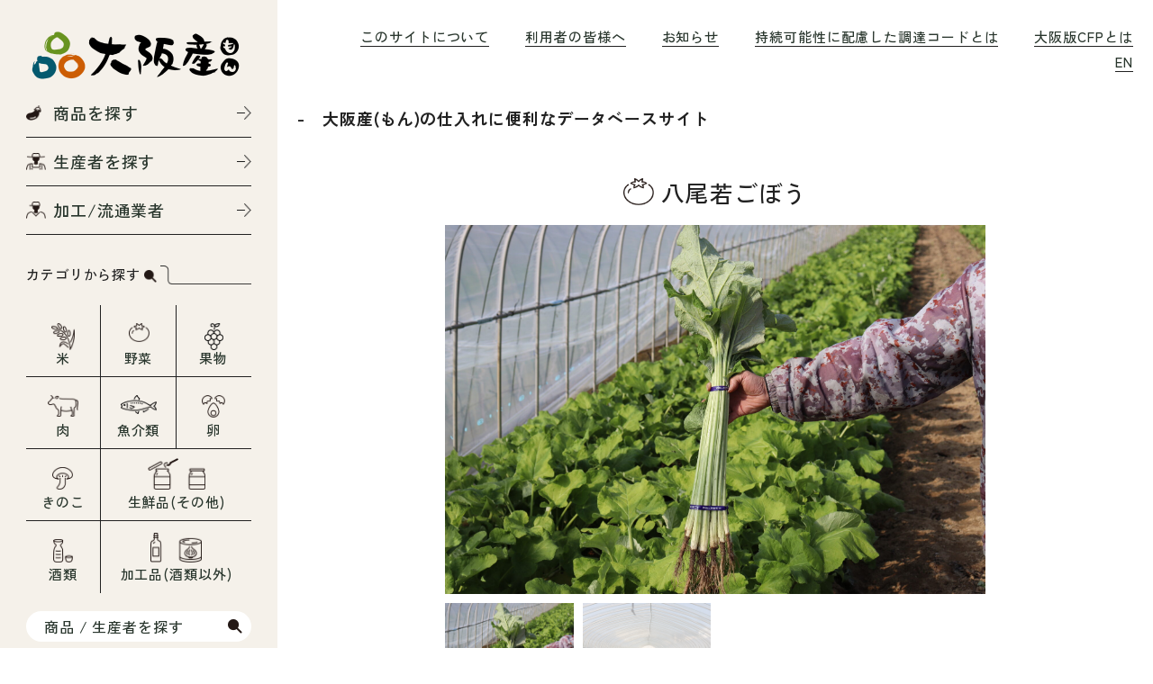

--- FILE ---
content_type: text/html; charset=UTF-8
request_url: http://osaka-mon.org/commodity/1231
body_size: 10217
content:
<!DOCTYPE html>
<html lang="ja">
	<head>
		<meta charset="UTF-8" />
		<meta http-equiv="X-UA-Compatible" content="IE=edge" />
		<meta
			name="viewport"
			content="width=device-width,initial-scale=1,maximum-scale=1"
		/>
		<meta name="format-detection" content="email=no,telephone=no,address=no" />

		<link rel="icon" href="http://osaka-mon.org/wp-content/themes/wp-osaka/dist/assets/img/favicon.ico" />
		<title>八尾若ごぼう | 大阪産(もん)データベース</title>
<link rel="preconnect" href="https://fonts.googleapis.com"><link rel="preconnect" href="https://fonts.gstatic.com" crossorigin><link href="https://fonts.googleapis.com/css2?family=Sen:wght@400;700;800&family=Roboto:ital,wght@0,100;0,300;0,400;0,500;0,700;0,900;1,100;1,300;1,400;1,500;1,700;1,900&family=Zen+Antique+Soft&family=Zen+Kaku+Gothic+Antique:wght@300;400;500;700;900&display=swap" rel="stylesheet"><meta name='robots' content='max-image-preview:large' />
	<style>img:is([sizes="auto" i], [sizes^="auto," i]) { contain-intrinsic-size: 3000px 1500px }</style>
	<link rel='dns-prefetch' href='//cdn.jsdelivr.net' />
<link rel="alternate" type="application/rss+xml" title="大阪産(もん)データベース &raquo; フィード" href="http://osaka-mon.org/feed" />
<script type="text/javascript" id="wpp-js" src="http://osaka-mon.org/wp-content/plugins/wordpress-popular-posts/assets/js/wpp.min.js?ver=7.3.6" data-sampling="0" data-sampling-rate="100" data-api-url="http://osaka-mon.org/wp-json/wordpress-popular-posts" data-post-id="1231" data-token="adfe0f0396" data-lang="0" data-debug="0"></script>

<!-- SEO SIMPLE PACK 3.6.2 -->
<link rel="canonical" href="http://osaka-mon.org/commodity/1231">
<meta property="og:locale" content="ja_JP">
<meta property="og:type" content="article">
<meta property="og:image" content="http://osaka-mon.org/wp-content/uploads/2023/03/IMG_3957.jpg">
<meta property="og:title" content="八尾若ごぼう | 大阪産(もん)データベース">
<meta property="og:url" content="http://osaka-mon.org/commodity/1231">
<meta property="og:site_name" content="大阪産(もん)データベース">
<meta name="twitter:card" content="summary_large_image">
<!-- Google Analytics (gtag.js) -->
<script async src="https://www.googletagmanager.com/gtag/js?id=G-B5E5823ND8"></script>
<script>
	window.dataLayer = window.dataLayer || [];
	function gtag(){dataLayer.push(arguments);}
	gtag("js", new Date());
	gtag("config", "G-B5E5823ND8");
</script>
	<!-- / SEO SIMPLE PACK -->

<script type="text/javascript">
/* <![CDATA[ */
window._wpemojiSettings = {"baseUrl":"https:\/\/s.w.org\/images\/core\/emoji\/15.0.3\/72x72\/","ext":".png","svgUrl":"https:\/\/s.w.org\/images\/core\/emoji\/15.0.3\/svg\/","svgExt":".svg","source":{"concatemoji":"http:\/\/osaka-mon.org\/wp-includes\/js\/wp-emoji-release.min.js?ver=6.7.4"}};
/*! This file is auto-generated */
!function(i,n){var o,s,e;function c(e){try{var t={supportTests:e,timestamp:(new Date).valueOf()};sessionStorage.setItem(o,JSON.stringify(t))}catch(e){}}function p(e,t,n){e.clearRect(0,0,e.canvas.width,e.canvas.height),e.fillText(t,0,0);var t=new Uint32Array(e.getImageData(0,0,e.canvas.width,e.canvas.height).data),r=(e.clearRect(0,0,e.canvas.width,e.canvas.height),e.fillText(n,0,0),new Uint32Array(e.getImageData(0,0,e.canvas.width,e.canvas.height).data));return t.every(function(e,t){return e===r[t]})}function u(e,t,n){switch(t){case"flag":return n(e,"\ud83c\udff3\ufe0f\u200d\u26a7\ufe0f","\ud83c\udff3\ufe0f\u200b\u26a7\ufe0f")?!1:!n(e,"\ud83c\uddfa\ud83c\uddf3","\ud83c\uddfa\u200b\ud83c\uddf3")&&!n(e,"\ud83c\udff4\udb40\udc67\udb40\udc62\udb40\udc65\udb40\udc6e\udb40\udc67\udb40\udc7f","\ud83c\udff4\u200b\udb40\udc67\u200b\udb40\udc62\u200b\udb40\udc65\u200b\udb40\udc6e\u200b\udb40\udc67\u200b\udb40\udc7f");case"emoji":return!n(e,"\ud83d\udc26\u200d\u2b1b","\ud83d\udc26\u200b\u2b1b")}return!1}function f(e,t,n){var r="undefined"!=typeof WorkerGlobalScope&&self instanceof WorkerGlobalScope?new OffscreenCanvas(300,150):i.createElement("canvas"),a=r.getContext("2d",{willReadFrequently:!0}),o=(a.textBaseline="top",a.font="600 32px Arial",{});return e.forEach(function(e){o[e]=t(a,e,n)}),o}function t(e){var t=i.createElement("script");t.src=e,t.defer=!0,i.head.appendChild(t)}"undefined"!=typeof Promise&&(o="wpEmojiSettingsSupports",s=["flag","emoji"],n.supports={everything:!0,everythingExceptFlag:!0},e=new Promise(function(e){i.addEventListener("DOMContentLoaded",e,{once:!0})}),new Promise(function(t){var n=function(){try{var e=JSON.parse(sessionStorage.getItem(o));if("object"==typeof e&&"number"==typeof e.timestamp&&(new Date).valueOf()<e.timestamp+604800&&"object"==typeof e.supportTests)return e.supportTests}catch(e){}return null}();if(!n){if("undefined"!=typeof Worker&&"undefined"!=typeof OffscreenCanvas&&"undefined"!=typeof URL&&URL.createObjectURL&&"undefined"!=typeof Blob)try{var e="postMessage("+f.toString()+"("+[JSON.stringify(s),u.toString(),p.toString()].join(",")+"));",r=new Blob([e],{type:"text/javascript"}),a=new Worker(URL.createObjectURL(r),{name:"wpTestEmojiSupports"});return void(a.onmessage=function(e){c(n=e.data),a.terminate(),t(n)})}catch(e){}c(n=f(s,u,p))}t(n)}).then(function(e){for(var t in e)n.supports[t]=e[t],n.supports.everything=n.supports.everything&&n.supports[t],"flag"!==t&&(n.supports.everythingExceptFlag=n.supports.everythingExceptFlag&&n.supports[t]);n.supports.everythingExceptFlag=n.supports.everythingExceptFlag&&!n.supports.flag,n.DOMReady=!1,n.readyCallback=function(){n.DOMReady=!0}}).then(function(){return e}).then(function(){var e;n.supports.everything||(n.readyCallback(),(e=n.source||{}).concatemoji?t(e.concatemoji):e.wpemoji&&e.twemoji&&(t(e.twemoji),t(e.wpemoji)))}))}((window,document),window._wpemojiSettings);
/* ]]> */
</script>
<style id='wp-emoji-styles-inline-css' type='text/css'>

	img.wp-smiley, img.emoji {
		display: inline !important;
		border: none !important;
		box-shadow: none !important;
		height: 1em !important;
		width: 1em !important;
		margin: 0 0.07em !important;
		vertical-align: -0.1em !important;
		background: none !important;
		padding: 0 !important;
	}
</style>
<link rel='stylesheet' id='wp-block-library-css' href='http://osaka-mon.org/wp-includes/css/dist/block-library/style.min.css?ver=6.7.4' type='text/css' media='all' />
<style id='filebird-block-filebird-gallery-style-inline-css' type='text/css'>
ul.filebird-block-filebird-gallery{margin:auto!important;padding:0!important;width:100%}ul.filebird-block-filebird-gallery.layout-grid{display:grid;grid-gap:20px;align-items:stretch;grid-template-columns:repeat(var(--columns),1fr);justify-items:stretch}ul.filebird-block-filebird-gallery.layout-grid li img{border:1px solid #ccc;box-shadow:2px 2px 6px 0 rgba(0,0,0,.3);height:100%;max-width:100%;-o-object-fit:cover;object-fit:cover;width:100%}ul.filebird-block-filebird-gallery.layout-masonry{-moz-column-count:var(--columns);-moz-column-gap:var(--space);column-gap:var(--space);-moz-column-width:var(--min-width);columns:var(--min-width) var(--columns);display:block;overflow:auto}ul.filebird-block-filebird-gallery.layout-masonry li{margin-bottom:var(--space)}ul.filebird-block-filebird-gallery li{list-style:none}ul.filebird-block-filebird-gallery li figure{height:100%;margin:0;padding:0;position:relative;width:100%}ul.filebird-block-filebird-gallery li figure figcaption{background:linear-gradient(0deg,rgba(0,0,0,.7),rgba(0,0,0,.3) 70%,transparent);bottom:0;box-sizing:border-box;color:#fff;font-size:.8em;margin:0;max-height:100%;overflow:auto;padding:3em .77em .7em;position:absolute;text-align:center;width:100%;z-index:2}ul.filebird-block-filebird-gallery li figure figcaption a{color:inherit}

</style>
<style id='classic-theme-styles-inline-css' type='text/css'>
/*! This file is auto-generated */
.wp-block-button__link{color:#fff;background-color:#32373c;border-radius:9999px;box-shadow:none;text-decoration:none;padding:calc(.667em + 2px) calc(1.333em + 2px);font-size:1.125em}.wp-block-file__button{background:#32373c;color:#fff;text-decoration:none}
</style>
<style id='global-styles-inline-css' type='text/css'>
:root{--wp--preset--aspect-ratio--square: 1;--wp--preset--aspect-ratio--4-3: 4/3;--wp--preset--aspect-ratio--3-4: 3/4;--wp--preset--aspect-ratio--3-2: 3/2;--wp--preset--aspect-ratio--2-3: 2/3;--wp--preset--aspect-ratio--16-9: 16/9;--wp--preset--aspect-ratio--9-16: 9/16;--wp--preset--color--black: #000000;--wp--preset--color--cyan-bluish-gray: #abb8c3;--wp--preset--color--white: #ffffff;--wp--preset--color--pale-pink: #f78da7;--wp--preset--color--vivid-red: #cf2e2e;--wp--preset--color--luminous-vivid-orange: #ff6900;--wp--preset--color--luminous-vivid-amber: #fcb900;--wp--preset--color--light-green-cyan: #7bdcb5;--wp--preset--color--vivid-green-cyan: #00d084;--wp--preset--color--pale-cyan-blue: #8ed1fc;--wp--preset--color--vivid-cyan-blue: #0693e3;--wp--preset--color--vivid-purple: #9b51e0;--wp--preset--gradient--vivid-cyan-blue-to-vivid-purple: linear-gradient(135deg,rgba(6,147,227,1) 0%,rgb(155,81,224) 100%);--wp--preset--gradient--light-green-cyan-to-vivid-green-cyan: linear-gradient(135deg,rgb(122,220,180) 0%,rgb(0,208,130) 100%);--wp--preset--gradient--luminous-vivid-amber-to-luminous-vivid-orange: linear-gradient(135deg,rgba(252,185,0,1) 0%,rgba(255,105,0,1) 100%);--wp--preset--gradient--luminous-vivid-orange-to-vivid-red: linear-gradient(135deg,rgba(255,105,0,1) 0%,rgb(207,46,46) 100%);--wp--preset--gradient--very-light-gray-to-cyan-bluish-gray: linear-gradient(135deg,rgb(238,238,238) 0%,rgb(169,184,195) 100%);--wp--preset--gradient--cool-to-warm-spectrum: linear-gradient(135deg,rgb(74,234,220) 0%,rgb(151,120,209) 20%,rgb(207,42,186) 40%,rgb(238,44,130) 60%,rgb(251,105,98) 80%,rgb(254,248,76) 100%);--wp--preset--gradient--blush-light-purple: linear-gradient(135deg,rgb(255,206,236) 0%,rgb(152,150,240) 100%);--wp--preset--gradient--blush-bordeaux: linear-gradient(135deg,rgb(254,205,165) 0%,rgb(254,45,45) 50%,rgb(107,0,62) 100%);--wp--preset--gradient--luminous-dusk: linear-gradient(135deg,rgb(255,203,112) 0%,rgb(199,81,192) 50%,rgb(65,88,208) 100%);--wp--preset--gradient--pale-ocean: linear-gradient(135deg,rgb(255,245,203) 0%,rgb(182,227,212) 50%,rgb(51,167,181) 100%);--wp--preset--gradient--electric-grass: linear-gradient(135deg,rgb(202,248,128) 0%,rgb(113,206,126) 100%);--wp--preset--gradient--midnight: linear-gradient(135deg,rgb(2,3,129) 0%,rgb(40,116,252) 100%);--wp--preset--font-size--small: 13px;--wp--preset--font-size--medium: 20px;--wp--preset--font-size--large: 36px;--wp--preset--font-size--x-large: 42px;--wp--preset--spacing--20: 0.44rem;--wp--preset--spacing--30: 0.67rem;--wp--preset--spacing--40: 1rem;--wp--preset--spacing--50: 1.5rem;--wp--preset--spacing--60: 2.25rem;--wp--preset--spacing--70: 3.38rem;--wp--preset--spacing--80: 5.06rem;--wp--preset--shadow--natural: 6px 6px 9px rgba(0, 0, 0, 0.2);--wp--preset--shadow--deep: 12px 12px 50px rgba(0, 0, 0, 0.4);--wp--preset--shadow--sharp: 6px 6px 0px rgba(0, 0, 0, 0.2);--wp--preset--shadow--outlined: 6px 6px 0px -3px rgba(255, 255, 255, 1), 6px 6px rgba(0, 0, 0, 1);--wp--preset--shadow--crisp: 6px 6px 0px rgba(0, 0, 0, 1);}:where(.is-layout-flex){gap: 0.5em;}:where(.is-layout-grid){gap: 0.5em;}body .is-layout-flex{display: flex;}.is-layout-flex{flex-wrap: wrap;align-items: center;}.is-layout-flex > :is(*, div){margin: 0;}body .is-layout-grid{display: grid;}.is-layout-grid > :is(*, div){margin: 0;}:where(.wp-block-columns.is-layout-flex){gap: 2em;}:where(.wp-block-columns.is-layout-grid){gap: 2em;}:where(.wp-block-post-template.is-layout-flex){gap: 1.25em;}:where(.wp-block-post-template.is-layout-grid){gap: 1.25em;}.has-black-color{color: var(--wp--preset--color--black) !important;}.has-cyan-bluish-gray-color{color: var(--wp--preset--color--cyan-bluish-gray) !important;}.has-white-color{color: var(--wp--preset--color--white) !important;}.has-pale-pink-color{color: var(--wp--preset--color--pale-pink) !important;}.has-vivid-red-color{color: var(--wp--preset--color--vivid-red) !important;}.has-luminous-vivid-orange-color{color: var(--wp--preset--color--luminous-vivid-orange) !important;}.has-luminous-vivid-amber-color{color: var(--wp--preset--color--luminous-vivid-amber) !important;}.has-light-green-cyan-color{color: var(--wp--preset--color--light-green-cyan) !important;}.has-vivid-green-cyan-color{color: var(--wp--preset--color--vivid-green-cyan) !important;}.has-pale-cyan-blue-color{color: var(--wp--preset--color--pale-cyan-blue) !important;}.has-vivid-cyan-blue-color{color: var(--wp--preset--color--vivid-cyan-blue) !important;}.has-vivid-purple-color{color: var(--wp--preset--color--vivid-purple) !important;}.has-black-background-color{background-color: var(--wp--preset--color--black) !important;}.has-cyan-bluish-gray-background-color{background-color: var(--wp--preset--color--cyan-bluish-gray) !important;}.has-white-background-color{background-color: var(--wp--preset--color--white) !important;}.has-pale-pink-background-color{background-color: var(--wp--preset--color--pale-pink) !important;}.has-vivid-red-background-color{background-color: var(--wp--preset--color--vivid-red) !important;}.has-luminous-vivid-orange-background-color{background-color: var(--wp--preset--color--luminous-vivid-orange) !important;}.has-luminous-vivid-amber-background-color{background-color: var(--wp--preset--color--luminous-vivid-amber) !important;}.has-light-green-cyan-background-color{background-color: var(--wp--preset--color--light-green-cyan) !important;}.has-vivid-green-cyan-background-color{background-color: var(--wp--preset--color--vivid-green-cyan) !important;}.has-pale-cyan-blue-background-color{background-color: var(--wp--preset--color--pale-cyan-blue) !important;}.has-vivid-cyan-blue-background-color{background-color: var(--wp--preset--color--vivid-cyan-blue) !important;}.has-vivid-purple-background-color{background-color: var(--wp--preset--color--vivid-purple) !important;}.has-black-border-color{border-color: var(--wp--preset--color--black) !important;}.has-cyan-bluish-gray-border-color{border-color: var(--wp--preset--color--cyan-bluish-gray) !important;}.has-white-border-color{border-color: var(--wp--preset--color--white) !important;}.has-pale-pink-border-color{border-color: var(--wp--preset--color--pale-pink) !important;}.has-vivid-red-border-color{border-color: var(--wp--preset--color--vivid-red) !important;}.has-luminous-vivid-orange-border-color{border-color: var(--wp--preset--color--luminous-vivid-orange) !important;}.has-luminous-vivid-amber-border-color{border-color: var(--wp--preset--color--luminous-vivid-amber) !important;}.has-light-green-cyan-border-color{border-color: var(--wp--preset--color--light-green-cyan) !important;}.has-vivid-green-cyan-border-color{border-color: var(--wp--preset--color--vivid-green-cyan) !important;}.has-pale-cyan-blue-border-color{border-color: var(--wp--preset--color--pale-cyan-blue) !important;}.has-vivid-cyan-blue-border-color{border-color: var(--wp--preset--color--vivid-cyan-blue) !important;}.has-vivid-purple-border-color{border-color: var(--wp--preset--color--vivid-purple) !important;}.has-vivid-cyan-blue-to-vivid-purple-gradient-background{background: var(--wp--preset--gradient--vivid-cyan-blue-to-vivid-purple) !important;}.has-light-green-cyan-to-vivid-green-cyan-gradient-background{background: var(--wp--preset--gradient--light-green-cyan-to-vivid-green-cyan) !important;}.has-luminous-vivid-amber-to-luminous-vivid-orange-gradient-background{background: var(--wp--preset--gradient--luminous-vivid-amber-to-luminous-vivid-orange) !important;}.has-luminous-vivid-orange-to-vivid-red-gradient-background{background: var(--wp--preset--gradient--luminous-vivid-orange-to-vivid-red) !important;}.has-very-light-gray-to-cyan-bluish-gray-gradient-background{background: var(--wp--preset--gradient--very-light-gray-to-cyan-bluish-gray) !important;}.has-cool-to-warm-spectrum-gradient-background{background: var(--wp--preset--gradient--cool-to-warm-spectrum) !important;}.has-blush-light-purple-gradient-background{background: var(--wp--preset--gradient--blush-light-purple) !important;}.has-blush-bordeaux-gradient-background{background: var(--wp--preset--gradient--blush-bordeaux) !important;}.has-luminous-dusk-gradient-background{background: var(--wp--preset--gradient--luminous-dusk) !important;}.has-pale-ocean-gradient-background{background: var(--wp--preset--gradient--pale-ocean) !important;}.has-electric-grass-gradient-background{background: var(--wp--preset--gradient--electric-grass) !important;}.has-midnight-gradient-background{background: var(--wp--preset--gradient--midnight) !important;}.has-small-font-size{font-size: var(--wp--preset--font-size--small) !important;}.has-medium-font-size{font-size: var(--wp--preset--font-size--medium) !important;}.has-large-font-size{font-size: var(--wp--preset--font-size--large) !important;}.has-x-large-font-size{font-size: var(--wp--preset--font-size--x-large) !important;}
:where(.wp-block-post-template.is-layout-flex){gap: 1.25em;}:where(.wp-block-post-template.is-layout-grid){gap: 1.25em;}
:where(.wp-block-columns.is-layout-flex){gap: 2em;}:where(.wp-block-columns.is-layout-grid){gap: 2em;}
:root :where(.wp-block-pullquote){font-size: 1.5em;line-height: 1.6;}
</style>
<link rel='stylesheet' id='wp-pagenavi-css' href='http://osaka-mon.org/wp-content/plugins/wp-pagenavi/pagenavi-css.css?ver=2.70' type='text/css' media='all' />
<link rel='stylesheet' id='wordpress-popular-posts-css-css' href='http://osaka-mon.org/wp-content/plugins/wordpress-popular-posts/assets/css/wpp.css?ver=7.3.6' type='text/css' media='all' />
<link rel='stylesheet' id='main-style-css' href='http://osaka-mon.org/wp-content/themes/wp-osaka/dist/assets/css/commodity_article.bundle.css?ver=1711701600' type='text/css' media='all' />
<link rel="https://api.w.org/" href="http://osaka-mon.org/wp-json/" /><link rel="alternate" title="JSON" type="application/json" href="http://osaka-mon.org/wp-json/wp/v2/commodity/1231" /><link rel="EditURI" type="application/rsd+xml" title="RSD" href="http://osaka-mon.org/xmlrpc.php?rsd" />
<meta name="generator" content="WordPress 6.7.4" />
<link rel='shortlink' href='http://osaka-mon.org/?p=1231' />
<link rel="alternate" title="oEmbed (JSON)" type="application/json+oembed" href="http://osaka-mon.org/wp-json/oembed/1.0/embed?url=http%3A%2F%2Fosaka-mon.org%2Fcommodity%2F1231" />
<link rel="alternate" title="oEmbed (XML)" type="text/xml+oembed" href="http://osaka-mon.org/wp-json/oembed/1.0/embed?url=http%3A%2F%2Fosaka-mon.org%2Fcommodity%2F1231&#038;format=xml" />
            <style id="wpp-loading-animation-styles">@-webkit-keyframes bgslide{from{background-position-x:0}to{background-position-x:-200%}}@keyframes bgslide{from{background-position-x:0}to{background-position-x:-200%}}.wpp-widget-block-placeholder,.wpp-shortcode-placeholder{margin:0 auto;width:60px;height:3px;background:#dd3737;background:linear-gradient(90deg,#dd3737 0%,#571313 10%,#dd3737 100%);background-size:200% auto;border-radius:3px;-webkit-animation:bgslide 1s infinite linear;animation:bgslide 1s infinite linear}</style>
            	</head>
	<body>
		<div class="split">
		<header class="sideBar">
				<div class="sideBar__inner">
					<div class="sideBar__title">
						<a href="http://osaka-mon.org/"
							><img src="http://osaka-mon.org/wp-content/themes/wp-osaka/dist/assets/img/logo.png" alt="大阪産（もん）"
						/></a>
					</div>
					<ul class="sideBarList">
						<li class="sideBarList__item">
							<a href="http://osaka-mon.org/s_commodity/">商品を探す</a>
						</li>
						<li class="sideBarList__item">
							<a href="http://osaka-mon.org/s_producer/">生産者を探す</a>
						</li>
						<li class="sideBarList__item">
							<a href="http://osaka-mon.org/s_distributor/">加工/流通業者</a>
						</li>
					</ul>
					<div class="sideBarCate">
						<h2 class="kakkoTitle kakkoTitle--side">
							カテゴリから探す<img src="http://osaka-mon.org/wp-content/themes/wp-osaka/dist/assets/img/title_icon01.png" alt="" />
						</h2>
						<ul class="sideBarCateList">
							<li class="sideBarCateList__item">
								<a href="http://osaka-mon.org/?s=&#038;post_type=commodity&#038;catnum%5B%5D=21/">米</a>
							</li>
							<li class="sideBarCateList__item">
								<a href="http://osaka-mon.org/?s=&#038;post_type=commodity&#038;catnum%5B%5D=3/">野菜</a>
							</li>
							<li class="sideBarCateList__item">
								<a href="http://osaka-mon.org/?s=&#038;post_type=commodity&#038;catnum%5B%5D=9/">果物</a>
							</li>
							<li class="sideBarCateList__item">
								<a href="http://osaka-mon.org/?s=&#038;post_type=commodity&#038;catnum%5B%5D=22/">肉</a>
							</li>
							<li class="sideBarCateList__item">
								<a href="http://osaka-mon.org/?s=&#038;post_type=commodity&#038;catnum%5B%5D=23/">魚介類</a>
							</li>
							<li class="sideBarCateList__item">
								<a href="http://osaka-mon.org/?s=&#038;post_type=commodity&#038;catnum%5B%5D=24/">卵</a>
							</li>
							<li class="sideBarCateList__item">
								<a href="http://osaka-mon.org/?s=&#038;post_type=commodity&#038;catnum%5B%5D=25/">きのこ</a>
							</li>
							<li class="sideBarCateList__item">
								<a href="http://osaka-mon.org/?s=&#038;post_type=commodity&#038;catnum%5B%5D=26/">生鮮品(その他)</a>
							</li>
							<li class="sideBarCateList__item">
								<a href="http://osaka-mon.org/?s=&#038;post_type=commodity&#038;catnum%5B%5D=27/">酒類</a>
							</li>
							<li class="sideBarCateList__item">
								<a href="http://osaka-mon.org/?s=&#038;post_type=commodity&#038;catnum%5B%5D=28/">加工品(酒類以外)</a>
							</li>
						</ul>
					</div>
					<div class="sideBarSearch">
    <div class="remodal-bg"></div>
    <div class="remodal" data-remodal-id="modal">
        <button data-remodal-action="close" class="remodal-close"></button>
        <h1 class="remodal__title">キーワードを入力してください</h1>
        <form method="get" id="searchform" action="http://osaka-mon.org">
            <p class="remodal__txt">
                商品名や生産者名でキーワード検索が可能です
            </p>
            <div id="remodalRadio" class="remodalRadio">
                <div>
                    <input type="radio" id="syohin" name="post_type" value="commodity" checked="checked" />
                    <label for="syohin">商品を検索する</label>
                </div>
                <div class="remodalRadio__last">
                    <input type="radio" id="seisan" name="post_type" value="producer" />
                    <label for="seisan">生産者、加工/流通業者を検索する</label>
                </div>
            </div>
            <div class="remodalSearch">
                <input id="site-search" type="text" name="s" id="s" placeholder="検索" />
                <button id="site-search-btn">検索する</button>
            </div>
        </form>
    </div>
    <!-- 商品用モーダル -->
    <div class="remodal" data-remodal-id="modalproduct">
        <button data-remodal-action="close" class="remodal-close"></button>
        <h1 class="remodal__title">キーワードを入力してください</h1>
        <form method="get" id="searchform" action="http://osaka-mon.org">
            <p class="remodal__txt">
                商品名のキーワード検索が可能です
            </p>
            <div id="remodalRadio" class="remodalRadio" style="display: none;">
                <div>
                    <input type="radio" id="syohin" name="post_type" value="commodity" checked="checked" />
                    <label for="syohin">商品を検索する</label>
                </div>
            </div>
            <div class="remodalSearch">
                <input id="site-search" type="text" name="s" id="s" placeholder="検索" />
                <button id="site-search-btn">検索する</button>
            </div>
        </form>
    </div>
    <!-- 生産者用モーダル -->
    <div class="remodal" data-remodal-id="modalproducer">
        <button data-remodal-action="close" class="remodal-close"></button>
        <h1 class="remodal__title">キーワードを入力してください</h1>
        <form method="get" id="searchform" action="http://osaka-mon.org">
            <p class="remodal__txt">
                生産者のキーワード検索が可能です
            </p>
            <div id="remodalRadio" class="remodalRadio" style="display: none;">
                <div>
                    <input type="radio" id="syohin" name="post_type" value="commodity" checked="checked" />
                    <label for="syohin">商品を検索する</label>
                </div>
                <div class="remodalRadio__last">
                    <input type="radio" id="seisan" name="post_type" value="producer" />
                    <label for="seisan">生産者、加工/流通業者を検索する</label>
                </div>
            </div>
            <div class="remodalSearch">
                <input id="site-search" type="text" name="s" id="s" placeholder="検索" />
                <button id="site-search-btn">検索する</button>
            </div>
        </form>
    </div>
    <!-- 加工/流通業者用モーダル -->
    <div class="remodal" data-remodal-id="modaldistributor">
        <button data-remodal-action="close" class="remodal-close"></button>
        <h1 class="remodal__title">キーワードを入力してください</h1>
        <form method="get" id="searchform" action="http://osaka-mon.org">
            <p class="remodal__txt">
                生産者、加工/流通業者のキーワード検索が可能です
            </p>
            <div id="remodalRadio" class="remodalRadio" style="display: none;">
                <div>
                    <input type="radio" id="syohin" name="post_type" value="distributor" checked="checked" />
                    <label for="syohin">商品を検索する</label>
                </div>
            </div>
            <div class="remodalSearch">
                <input id="site-search" type="text" name="s" id="s" placeholder="検索" />
                <button id="site-search-btn">検索する</button>
            </div>
        </form>
    </div>
    <a class="searchModal" href="#modal">商品 / 生産者を探す</a>
</div>				</div>
			</header>

<main>
    <div class="spHeader -u-PcNoneSpBlock">
    <div>
        <a href="http://osaka-mon.org/"><img
                src="http://osaka-mon.org/wp-content/themes/wp-osaka/dist/assets/img/logo.png" alt="大阪モン" /></a>
    </div>
    <a class="-open-NavToggle navToggle" href="#">
        <div><span></span> <span></span> <span></span></div>
    </a>
</div>
<nav class="centerWrap centerWrap--subHeader">
    <ul class="subHeaderList">
        <li class="subHeaderList__item subHeaderList__item-about">
            <a href="http://osaka-mon.org/about/">このサイトについて</a>
            <ul class="subHeaderList__subItemList">
                <li class="subHeaderList__subItemList-item">
                    <a href="http://osaka-mon.org/about/#osakamon">大阪産(もん)とは</a>
                </li>
                <li class="subHeaderList__subItemList-item">
                    <a href="http://osaka-mon.org/about/#thiswebsite">このサイトの使い方</a>
                </li>
            </ul>
        </li>
        <li class="subHeaderList__item subHeaderList__item-info">
            <a href="http://osaka-mon.org/info/">利用者の皆様へ</a>
            <ul class="subHeaderList__subItemList">
                <li class="subHeaderList__subItemList-item">
                    <a href="http://osaka-mon.org/info/#producer">生産者・事業者の皆様へ</a>
                </li>
                <li class="subHeaderList__subItemList-item">
                    <a href="http://osaka-mon.org/info/#businesses">飲食関連事業者の皆様へ</a>
                </li>
                <li class="subHeaderList__subItemList-item">
                    <a href="http://osaka-mon.org/info/#concerned">万博参加表明国・地域関係者の皆様へ</a>
                </li>
            </ul>
        </li>
        <li class="subHeaderList__item">
            <a href="http://osaka-mon.org/news/">お知らせ</a>
        </li>
        <li class="subHeaderList__item">
            <a href="http://osaka-mon.org/code/">持続可能性に配慮した調達コードとは</a>
        </li>

        <li class="subHeaderList__item">
            <a href="http://osaka-mon.org/cfp/">大阪版CFPとは</a>
        </li>
        <li class="subHeaderList__item">
            <a href="http://osaka-mon.org/en/">EN</a>
        </li>
    </ul>
</nav>
<h2 class="subHeaderTitle -u-SpNonePcBlock"> -　大阪産(もん)の仕入れに便利なデータベースサイト</h2>
<nav id="toggleNav" class="toggleNav -u-PcNoneSpinline">
    <a class="-close-NavToggle navToggle">
        <div><span></span> <span></span> <span></span></div>
    </a>
    <p>
        <a href="http://osaka-mon.org/"><img
                src="http://osaka-mon.org/wp-content/themes/wp-osaka/dist/assets/img/logo.png" alt="" /></a>
    </p>
    <ul>
        <li class="subHeaderList__item">
            <a href="http://osaka-mon.org/about/">このサイトについて</a>
            <ul class="subHeaderList__subItemList">
                <li class="subHeaderList__subItemList-item">
                    <a href="http://osaka-mon.org/about/#osakamon">大阪産(もん)とは</a>
                </li>
                <li class="subHeaderList__subItemList-item">
                    <a href="http://osaka-mon.org/about/#thiswebsite">このサイトの使い方</a>
                </li>
            </ul>
        </li>
        <li class="subHeaderList__item">
            <a href="http://osaka-mon.org/info/">利用者の皆様へ</a>
            <ul class="subHeaderList__subItemList">
                <li class="subHeaderList__subItemList-item">
                    <a href="http://osaka-mon.org/info/#producer">生産者・事業者の皆様へ</a>
                </li>
                <li class="subHeaderList__subItemList-item">
                    <a href="http://osaka-mon.org/info/#businesses">飲食関連事業者の皆様へ</a>
                </li>
                <li class="subHeaderList__subItemList-item">
                    <a href="http://osaka-mon.org/info/#concerned">万博参加表明国・地域関係者の皆様へ</a>
                </li>
            </ul>
        </li>
        <li class="subHeaderList__item">
            <a href="http://osaka-mon.org/news/">お知らせ</a>
        </li>
        <li class="subHeaderList__item">
            <a href="http://osaka-mon.org/code/">持続可能性に配慮した<br>調達コードとは</a>
        </li>

        <li class="subHeaderList__item">
            <a href="http://osaka-mon.org/cfp/">大阪版CFPとは</a>
        </li>
        <li class="subHeaderList__item">
            <a href="http://osaka-mon.org/en/">EN</a>
        </li>
    </ul>
</nav>            <article class="centerWrap centerWrap--productArticle">
        <h3 class="productArticle__title">
            <img src="http://osaka-mon.org/wp-content/themes/wp-osaka/dist/assets/img/icon05.png" alt="" />八尾若ごぼう        </h3>
        <div class="productArticle__img">
            <div class="swiper-container slider">
                <div class="swiper-wrapper">
                    <div class="swiper-slide">
                        
                        <div class="commodity__img">
                            <img src="http://osaka-mon.org/wp-content/uploads/2023/03/IMG_3957.jpg" alt="" />
                                                    </div>
                    </div>
                                        <div class="swiper-slide">
                        <img src="http://osaka-mon.org/wp-content/uploads/2023/03/IMG_3972.jpg" alt="" />
                    </div>
                                                                            </div>
            </div>
            <div class="swiper-container thumbnail">
                <div class="swiper-wrapper">
                    <div class="swiper-slide">
                        <img src="http://osaka-mon.org/wp-content/uploads/2023/03/IMG_3957.jpg" alt="" />
                    </div>
                                        <div class="swiper-slide">
                        <img src="http://osaka-mon.org/wp-content/uploads/2023/03/IMG_3972.jpg" alt="" />
                    </div>
                                                                            </div>
            </div>
        </div>
        <div class="productTableWrap">
            <table class="productTable productTable--main">
                <tr>
                    <th>商品名</th>
                    <td>八尾若ごぼう</td>
                </tr>
                <tr>
                    <th>カテゴリ</th>
                    <td>野菜</td>
                </tr>
                                <tr>
                    <th>特徴</th>
                    <td>
                        伝統的な野菜                    </td>
                </tr>
                                                <tr>
                    <th>商品特徴</th>
                    <td>
                        八尾市では春の風物詩となっている若ごぼう。江戸時代から矢の束のような姿で出荷されており「や～ごんぼ」という呼び名でも親しまれている。八尾では9月に種をまき、12月に一度刈り取ってから、伸びてきた新芽を収穫する特有の農法が一般的。浅井農園のものも、この農法で作られており、他の地方と比較してやわらかい食感が特長。加えてたい肥や有機物を活用するなど、土づくりにも丁寧なこだわりがあり品質の評価が高い。                    </td>
                </tr>
                            </table>
        </div>
        <div class="basicBtn basicBtn--product">
                                    <p><a href="http://osaka-mon.org/producer/1227">生産者詳細情報</a></p>
            
        </div>
        <section class="productArticleSection">
            <h3 class="productTitle">生産情報</h3>
            <table class="productTable productTable--info">
                                <tr>
                    <th colspan="2">提供可能時期</th>
                </tr>
                <tr>
                    <td class="col__td">
                        <div>
                            <span>開始時期</span><span>2月上旬</span>
                        </div>
                    </td>
                    <td class="col__td">
                        <div>
                            <span>終了時期</span><span>3月下旬</span>
                        </div>
                    </td>
                </tr>
            </table>
        </section>
                <section class="productArticleSection">
            <h3 class="productTitle">仕入れ情報</h3>
            <table class="productTable productTable--info">
                                <tr>
                    <th>発注リードタイム</th>
                    <td>1－3日</td>
                </tr>
                                                <tr>
                    <th>配送方法</th>
                    <td>宅配便</td>
                </tr>
                                                                                                                                                                <tr>
                    <th>ケースに関する備考</th>
                    <td>応相談</td>
                </tr>
                                                <tr>
                    <th>保存温度帯</th>
                    <td>冷蔵（冬場は常温可）</td>
                </tr>
                                                                                                                <tr>
                    <th>その他認証等</th>
                    <td>地域特産物マイスター、認定農業者</td>
                </tr>
                            </table>
        </section>
    </article>
    <article class="productConfirm">
        <div class="centerWrap ceterWrap--productConfirm">
            <h3 class="productConfirm__title">商品を購入されたい方はこちら<br>
                <span>※商品調達以外の目的での営業･勧誘はご遠慮ください【大阪府】</span>
            </h3>
            <ul class="searchProducerList">
                                                <li class="searchProducerList__item">
                    <a href="http://osaka-mon.org/producer/1227">
<div class="commodity__img">
<img width="1024" height="683" src="http://osaka-mon.org/wp-content/uploads/2023/03/IMG_3964-1024x683.jpg" class=" wp-post-image" alt="" decoding="async" fetchpriority="high" srcset="http://osaka-mon.org/wp-content/uploads/2023/03/IMG_3964-1024x683.jpg 1024w, http://osaka-mon.org/wp-content/uploads/2023/03/IMG_3964-300x200.jpg 300w, http://osaka-mon.org/wp-content/uploads/2023/03/IMG_3964-768x512.jpg 768w, http://osaka-mon.org/wp-content/uploads/2023/03/IMG_3964-1536x1024.jpg 1536w, http://osaka-mon.org/wp-content/uploads/2023/03/IMG_3964.jpg 1920w" sizes="(max-width: 1024px) 100vw, 1024px" /></div>                        <div class="producerBox">
                            <h4>浅井農園</h4>
                            <p> 八尾市では春に欠かせない食材として知られている若...</p>
                            <span>八尾市</span>
                        </div>
                    </a>
                </li>
                            </ul>
        </div>
    </article>
    <div class="basicBtn basicBtn--back">
        <p><a href="http://osaka-mon.org/commodity/">商品一覧に戻る</a></p>
    </div>
</main>
</div>
<div class="footerWrap">
    <footer class="footer">
        <div class="footer__left"></div>
        <div class="footer__inner">
            <h2 class="footer__title">
                <img src="http://osaka-mon.org/wp-content/themes/wp-osaka/dist/assets/img/footer_logo.png"
                    alt="大阪産（もん）" />
            </h2>
            <ul class="footerList">
                <li class="footerList__item">
                    <a href="http://osaka-mon.org/commodity/">商品一覧</a>
                </li>
                <li class="footerList__item">
                    <a href="http://osaka-mon.org/producer/">生産者一覧</a>
                </li>
                <li class="footerList__item">
                    <a href="http://osaka-mon.org/about/">このサイトについて</a>
                </li>
                <li class="footerList__item">
                    <a href="http://osaka-mon.org/info/">利用者の皆様へ</a>
                </li>
                <li class="footerList__item"><a href="http://osaka-mon.org/news/">お知らせ</a></li>
                <li class="footerList__item">
                    <a href="http://osaka-mon.org/code/">持続可能性に配慮した調達コードとは</a>
                </li>
                <li class="footerList__item">
                    <a href="http://osaka-mon.org/cfp/">大阪版CFPとは</a>
                </li>
                <li class="footerList__item">
                    <a href="http://osaka-mon.org/en/">EN</a>
                </li>
            </ul>
            <address>
                大阪府環境農林水産部 流通対策室 ブランド戦略推進課 <br class="-u-PcNoneSpinline" />
                大阪産推進グループ<br />〒559-8555 大阪市住之江区南港北1-14-16<br
                    class="-u-PcNoneSpinline" />大阪府咲洲庁舎(さきしまコスモタワー)23階<br />tel | <a
                    href="tel:06-6210-9605">06-6210-9605</a>　fax | 06-6210-9604<br />mail |
                <a
                    href="m&#97;i&#108;t&#111;:r&#121;&#117;&#116;&#115;u&#116;&#97;&#105;&#115;&#97;&#107;u&#45;&#103;0&#53;&#64;g&#98;&#111;&#120;&#46;&#112;r&#101;f&#46;&#111;s&#97;&#107;a&#46;&#108;&#103;.&#106;&#112;">r&#121;&#117;&#116;&#115;u&#116;&#97;&#105;&#115;&#97;&#107;u&#45;&#103;0&#53;&#64;g&#98;&#111;&#120;&#46;&#112;r&#101;f&#46;&#111;s&#97;&#107;a&#46;&#108;&#103;.&#106;&#112;</a>
            </address>
            <small>© Copyright Osaka Prefecture,All rights reserved.</small>
        </div>
    </footer>
</div>
<script type="text/javascript" src="http://osaka-mon.org/wp-content/themes/wp-osaka/dist/assets/js/commodity_article.bundle.js?ver=1711698583" id="main-js"></script>
</body>

</html>